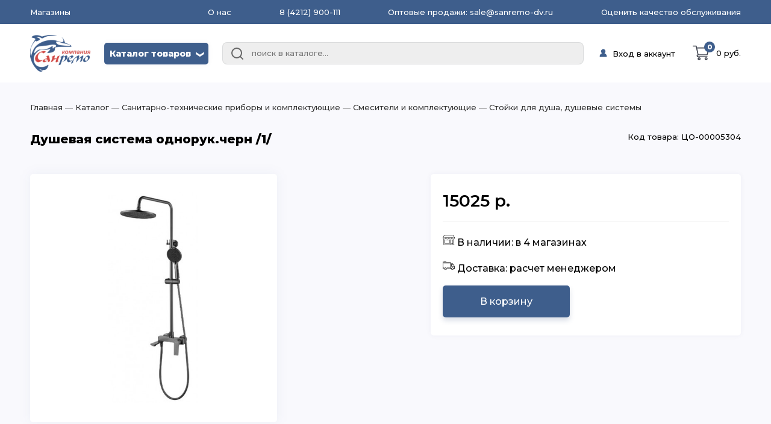

--- FILE ---
content_type: text/html; charset=utf-8
request_url: https://sanremodv.ru/products/cb1bd4a3-6c5e-11ed-85e4-9737fb440b8e
body_size: 26078
content:
<!DOCTYPE html>
<html lang="ru">
<head>
    <meta charset="UTF-8"/>
    <meta name="viewport" content="width=device-width, initial-scale=1.0"/>
    <meta name="yandex-verification" content="febe7db032a9c2f6" />
    <link href="https://fonts.googleapis.com/css2?family=Montserrat:ital,wght@0,100;0,200;0,300;0,500;0,600;0,800;0,900;1,100;1,200;1,900&display=swap"
          rel="stylesheet">
    
    
    <script type="text/javascript">
        (function (m, e, t, r, i, k, a) {
            m[i] = m[i] || function () {
                (m[i].a = m[i].a || []).push(arguments)
            };
            m[i].l = 1 * new Date();
            for (var j = 0; j < document.scripts.length; j++) {
                if (document.scripts[j].src === r) {
                    return;
                }
            }
            k = e.createElement(t), a = e.getElementsByTagName(t)[0], k.async = 1, k.src = r, a.parentNode.insertBefore(k, a)
        })
        (window, document, "script", "https://mc.yandex.ru/metrika/tag.js", "ym");
        ym(89904857, "init", {
            clickmap: true,
            trackLinks: true,
            accurateTrackBounce: true,
            webvisor: true,
            ecommerce:"dataLayer"
        });
    </script>
    
    <script type="text/javascript">
        var _tmr = window._tmr || (window._tmr = []);
        _tmr.push({id: "3642454", type: "pageView", start: (new Date()).getTime()});
        (function (d, w, id) {
            if (d.getElementById(id)) return;
            var ts = d.createElement("script"); ts.type = "text/javascript"; ts.async = true; ts.id = id;
            ts.src = "https://top-fwz1.mail.ru/js/code.js";
            var f = function () {var s = d.getElementsByTagName("script")[0]; s.parentNode.insertBefore(ts, s);};
            if (w.opera == "[object Opera]") { d.addEventListener("DOMContentLoaded", f, false); } else { f(); }
        })(document, window, "tmr-code");
    </script>
    <noscript><div><img src="https://top-fwz1.mail.ru/counter?id=3642454;js=na" style="position:absolute;left:-9999px;" alt="Top.Mail.Ru" /></div></noscript>
    
    <title>Стойки для душа, душевые системы. купить Душевая система однорук.черн /1/</title>
    <meta name="description" content="Большой выбор товаров из категории Стойки для душа, душевые системы. Купить Душевая система однорук.черн /1/"/>
    <link rel="icon" href="/favicon.ico" type="image/x-icon">
</head>
<body>
<script id="page" type="application/json">
    {"version": 1, "url": "/products/cb1bd4a3-6c5e-11ed-85e4-9737fb440b8e", "component": "CatalogProductDetail","props": {"product":{"uuid":"cb1bd4a3-6c5e-11ed-85e4-9737fb440b8e","article":"24816-7 HB","name":"Душевая система однорук.черн /1/","description":"\u003cp\u003eДушевая система Haiba. Изготовлена из высококачественной латуни. Прекрасный тропический душ. Излив для наполнения ванны, который также служит переключателем потока воды на душ. Душевая штанга регулируется по высоте от 78 см до 110 см.\u003c/p\u003e","image":"https://s3.sanremo.website/cb1bd4a3-6c5e-11ed-85e4-9737fb440b8e/0c981aa01918cf2d3100900680268515.jpg","brand":{"name":"Неизвестный"},"parent_uuid":"d45f1d45-169b-11e8-ba44-d8cb8abf61a1","weight":6.56,"weight_measure":1,"weight_measure_name":"кг","volume":0.078,"volume_measure":1,"volume_measure_name":"м3","code":"ЦО-00005304","price":15025},"characteristicsGroup":[{"uuid":"00000000-0000-0000-0000-000000000000","name":"Без группы","characteristics":[{"id":"h","uuid":"bb067de6-b4ac-11ec-a0b4-32168f0e71f5","name":"Тип ручки смесителя","values":[{"id":"1q","characteristic_id":"a","uuid":"bb067de6-b4ac-11ec-a0b4-32168f0e71f5","owner":"cb1bd4a3-6c5e-11ed-85e4-9737fb440b8e","value":"Однорычажный"}]},{"id":"nb","uuid":"e0d62f01-b4ac-11ec-a0b4-32168f0e71f5","name":"Материал смесителя","values":[{"id":"dg","characteristic_id":"nb","uuid":"e0d62f01-b4ac-11ec-a0b4-32168f0e71f5","owner":"cb1bd4a3-6c5e-11ed-85e4-9737fb440b8e","value":"Латунь"}]}]}],"productCount":[{"sale_point":{"name":"Дзержинского 1","address":"ул. Дзержинского 1","phone":"(42622) 7-22-33","lat":"132.93764062460048","lon":"48.78403676626908","cityID":5,"city":{"id":5,"name":"Биробиджан"},"sanremo_ref":"2d47ed6f-6df4-11e8-9083-d8cb8abf61a1"},"products":[{"uuid":"cb1bd4a3-6c5e-11ed-85e4-9737fb440b8e","article":"24816-7 HB","name":"Душевая система однорук.черн /1/","description":"\u003cp\u003eДушевая система Haiba. Изготовлена из высококачественной латуни. Прекрасный тропический душ. Излив для наполнения ванны, который также служит переключателем потока воды на душ. Душевая штанга регулируется по высоте от 78 см до 110 см.\u003c/p\u003e","image":"https://s3.sanremo.website/cb1bd4a3-6c5e-11ed-85e4-9737fb440b8e/0c981aa01918cf2d3100900680268515.jpg","parent_uuid":"d45f1d45-169b-11e8-ba44-d8cb8abf61a1","weight":6.56,"volume":0.078,"code":"ЦО-00005304","price":15025,"count":-4}]},{"sale_point":{"name":"Суворова 45","address":"ул. Суворова 45","phone":"(4212) 50-67-37","lat":"135.10848405676612","lon":"48.3934086906813","cityID":1,"city":{"id":1,"name":"Хабаровск"},"sanremo_ref":"3069a6d0-169a-11e8-ba44-d8cb8abf61a1"},"products":[{"uuid":"cb1bd4a3-6c5e-11ed-85e4-9737fb440b8e","article":"24816-7 HB","name":"Душевая система однорук.черн /1/","description":"\u003cp\u003eДушевая система Haiba. Изготовлена из высококачественной латуни. Прекрасный тропический душ. Излив для наполнения ванны, который также служит переключателем потока воды на душ. Душевая штанга регулируется по высоте от 78 см до 110 см.\u003c/p\u003e","image":"https://s3.sanremo.website/cb1bd4a3-6c5e-11ed-85e4-9737fb440b8e/0c981aa01918cf2d3100900680268515.jpg","parent_uuid":"d45f1d45-169b-11e8-ba44-d8cb8abf61a1","weight":6.56,"volume":0.078,"code":"ЦО-00005304","price":15025,"count":-5}]},{"sale_point":{"name":"Панфиловцев 14Б","address":"ул. Панфиловцев 14Б","phone":"(4212) 63-22-47","lat":"135.110724","lon":"48.385329","cityID":1,"city":{"id":1,"name":"Хабаровск"},"sanremo_ref":"3743fc31-169a-11e8-ba44-d8cb8abf61a1"},"products":[{"uuid":"cb1bd4a3-6c5e-11ed-85e4-9737fb440b8e","article":"24816-7 HB","name":"Душевая система однорук.черн /1/","description":"\u003cp\u003eДушевая система Haiba. Изготовлена из высококачественной латуни. Прекрасный тропический душ. Излив для наполнения ванны, который также служит переключателем потока воды на душ. Душевая штанга регулируется по высоте от 78 см до 110 см.\u003c/p\u003e","image":"https://s3.sanremo.website/cb1bd4a3-6c5e-11ed-85e4-9737fb440b8e/0c981aa01918cf2d3100900680268515.jpg","parent_uuid":"d45f1d45-169b-11e8-ba44-d8cb8abf61a1","weight":6.56,"volume":0.078,"code":"ЦО-00005304","price":15025,"count":-5}]},{"sale_point":{"name":"Магаданская 1А","address":"ул. Магаданская 1А","phone":"(4212) 63-39-83","lat":"135.0510522678311","lon":"48.36580052231184","cityID":1,"city":{"id":1,"name":"Хабаровск"},"sanremo_ref":"3fff2752-169a-11e8-ba44-d8cb8abf61a1"},"products":[{"uuid":"cb1bd4a3-6c5e-11ed-85e4-9737fb440b8e","article":"24816-7 HB","name":"Душевая система однорук.черн /1/","description":"\u003cp\u003eДушевая система Haiba. Изготовлена из высококачественной латуни. Прекрасный тропический душ. Излив для наполнения ванны, который также служит переключателем потока воды на душ. Душевая штанга регулируется по высоте от 78 см до 110 см.\u003c/p\u003e","image":"https://s3.sanremo.website/cb1bd4a3-6c5e-11ed-85e4-9737fb440b8e/0c981aa01918cf2d3100900680268515.jpg","parent_uuid":"d45f1d45-169b-11e8-ba44-d8cb8abf61a1","weight":6.56,"volume":0.078,"code":"ЦО-00005304","price":15025,"count":-5}]},{"sale_point":{"name":"Верхотурова 8","address":"ул. Верхотурова 8","phone":"+7 924 219 8022","lat":"134.77273999999997","lon":"47.533090000012216","cityID":3,"city":{"id":3,"name":"Вяземский"},"sanremo_ref":"41b5a221-6df4-11e8-9083-d8cb8abf61a1"},"products":[{"uuid":"cb1bd4a3-6c5e-11ed-85e4-9737fb440b8e","article":"24816-7 HB","name":"Душевая система однорук.черн /1/","description":"\u003cp\u003eДушевая система Haiba. Изготовлена из высококачественной латуни. Прекрасный тропический душ. Излив для наполнения ванны, который также служит переключателем потока воды на душ. Душевая штанга регулируется по высоте от 78 см до 110 см.\u003c/p\u003e","image":"https://s3.sanremo.website/cb1bd4a3-6c5e-11ed-85e4-9737fb440b8e/0c981aa01918cf2d3100900680268515.jpg","parent_uuid":"d45f1d45-169b-11e8-ba44-d8cb8abf61a1","weight":6.56,"volume":0.078,"code":"ЦО-00005304","price":15025,"count":-5}]},{"sale_point":{"name":"Королева 8","address":"ул. Королева 8","phone":"(4212) 36-09-70","lat":"135.1109988716731","lon":"48.45505658992671","cityID":1,"city":{"id":1,"name":"Хабаровск"},"sanremo_ref":"4733f0f3-169a-11e8-ba44-d8cb8abf61a1"},"products":[{"uuid":"cb1bd4a3-6c5e-11ed-85e4-9737fb440b8e","article":"24816-7 HB","name":"Душевая система однорук.черн /1/","description":"\u003cp\u003eДушевая система Haiba. Изготовлена из высококачественной латуни. Прекрасный тропический душ. Излив для наполнения ванны, который также служит переключателем потока воды на душ. Душевая штанга регулируется по высоте от 78 см до 110 см.\u003c/p\u003e","image":"https://s3.sanremo.website/cb1bd4a3-6c5e-11ed-85e4-9737fb440b8e/0c981aa01918cf2d3100900680268515.jpg","parent_uuid":"d45f1d45-169b-11e8-ba44-d8cb8abf61a1","weight":6.56,"volume":0.078,"code":"ЦО-00005304","price":15025,"count":-5}]},{"sale_point":{"name":"Тихоокеанская 170","address":"ул. Тихоокеанская 170","phone":"(4212) 67-13-31","lat":"135.0442632322424","lon":"48.5478134325183","cityID":1,"city":{"id":1,"name":"Хабаровск"},"sanremo_ref":"50106f54-169a-11e8-ba44-d8cb8abf61a1"},"products":[{"uuid":"cb1bd4a3-6c5e-11ed-85e4-9737fb440b8e","article":"24816-7 HB","name":"Душевая система однорук.черн /1/","description":"\u003cp\u003eДушевая система Haiba. Изготовлена из высококачественной латуни. Прекрасный тропический душ. Излив для наполнения ванны, который также служит переключателем потока воды на душ. Душевая штанга регулируется по высоте от 78 см до 110 см.\u003c/p\u003e","image":"https://s3.sanremo.website/cb1bd4a3-6c5e-11ed-85e4-9737fb440b8e/0c981aa01918cf2d3100900680268515.jpg","parent_uuid":"d45f1d45-169b-11e8-ba44-d8cb8abf61a1","weight":6.56,"volume":0.078,"code":"ЦО-00005304","price":15025,"count":-5}]},{"sale_point":{"name":"Аксенова 40","address":"ул. Аксенова 40","phone":"(4212) 67-22-00","lat":"135.1257005","lon":"48.4054004","cityID":1,"city":{"id":1,"name":"Хабаровск"},"sanremo_ref":"56b66674-169a-11e8-ba44-d8cb8abf61a1"},"products":[{"uuid":"cb1bd4a3-6c5e-11ed-85e4-9737fb440b8e","article":"24816-7 HB","name":"Душевая система однорук.черн /1/","description":"\u003cp\u003eДушевая система Haiba. Изготовлена из высококачественной латуни. Прекрасный тропический душ. Излив для наполнения ванны, который также служит переключателем потока воды на душ. Душевая штанга регулируется по высоте от 78 см до 110 см.\u003c/p\u003e","image":"https://s3.sanremo.website/cb1bd4a3-6c5e-11ed-85e4-9737fb440b8e/0c981aa01918cf2d3100900680268515.jpg","parent_uuid":"d45f1d45-169b-11e8-ba44-d8cb8abf61a1","weight":6.56,"volume":0.078,"code":"ЦО-00005304","price":15025,"count":-5}]},{"sale_point":{"name":"Артёмовская 55г","address":"ул. Артёмовская 55г","phone":"(4212) 94-44-12","lat":"135.087485","lon":"48.372857","cityID":1,"city":{"id":1,"name":"Хабаровск"},"sanremo_ref":"58316d17-ea26-11e9-80d2-e24bf12a39de"},"products":[{"uuid":"cb1bd4a3-6c5e-11ed-85e4-9737fb440b8e","article":"24816-7 HB","name":"Душевая система однорук.черн /1/","description":"\u003cp\u003eДушевая система Haiba. Изготовлена из высококачественной латуни. Прекрасный тропический душ. Излив для наполнения ванны, который также служит переключателем потока воды на душ. Душевая штанга регулируется по высоте от 78 см до 110 см.\u003c/p\u003e","image":"https://s3.sanremo.website/cb1bd4a3-6c5e-11ed-85e4-9737fb440b8e/0c981aa01918cf2d3100900680268515.jpg","parent_uuid":"d45f1d45-169b-11e8-ba44-d8cb8abf61a1","weight":6.56,"volume":0.078,"code":"ЦО-00005304","price":15025,"count":-5}]},{"sale_point":{"name":"Энтузиастов 1","address":"ул. Энтузиастов 1","phone":"(4212) 67-58-85","lat":"135.17983391102297","lon":"48.46161218942122","cityID":1,"city":{"id":1,"name":"Хабаровск"},"sanremo_ref":"5d4bb3f5-169a-11e8-ba44-d8cb8abf61a1"},"products":[{"uuid":"cb1bd4a3-6c5e-11ed-85e4-9737fb440b8e","article":"24816-7 HB","name":"Душевая система однорук.черн /1/","description":"\u003cp\u003eДушевая система Haiba. Изготовлена из высококачественной латуни. Прекрасный тропический душ. Излив для наполнения ванны, который также служит переключателем потока воды на душ. Душевая штанга регулируется по высоте от 78 см до 110 см.\u003c/p\u003e","image":"https://s3.sanremo.website/cb1bd4a3-6c5e-11ed-85e4-9737fb440b8e/0c981aa01918cf2d3100900680268515.jpg","parent_uuid":"d45f1d45-169b-11e8-ba44-d8cb8abf61a1","weight":6.56,"volume":0.078,"code":"ЦО-00005304","price":15025,"count":-5}]},{"sale_point":{"name":"Первостроителей 35","address":"пр. Первостроителей 35","phone":"(4217) 24-24-88","lat":"136.99572374778955","lon":"50.54742017657858","cityID":2,"city":{"id":2,"name":"Комсомольск-На-Амуре"},"sanremo_ref":"5e6e81aa-20f0-11e8-a004-d8cb8abf61a1"},"products":[{"uuid":"cb1bd4a3-6c5e-11ed-85e4-9737fb440b8e","article":"24816-7 HB","name":"Душевая система однорук.черн /1/","description":"\u003cp\u003eДушевая система Haiba. Изготовлена из высококачественной латуни. Прекрасный тропический душ. Излив для наполнения ванны, который также служит переключателем потока воды на душ. Душевая штанга регулируется по высоте от 78 см до 110 см.\u003c/p\u003e","image":"https://s3.sanremo.website/cb1bd4a3-6c5e-11ed-85e4-9737fb440b8e/0c981aa01918cf2d3100900680268515.jpg","parent_uuid":"d45f1d45-169b-11e8-ba44-d8cb8abf61a1","weight":6.56,"volume":0.078,"code":"ЦО-00005304","price":15025,"count":-4}]},{"sale_point":{"name":"Постышева 7","address":"ул. Постышева 7","phone":"(4212) 67-64-46","lat":"135.05557268269513","lon":"47.96523557222063","cityID":6,"city":{"id":6,"name":"Переяславка"},"sanremo_ref":"633cd7f9-6df3-11e8-9083-d8cb8abf61a1"},"products":[{"uuid":"cb1bd4a3-6c5e-11ed-85e4-9737fb440b8e","article":"24816-7 HB","name":"Душевая система однорук.черн /1/","description":"\u003cp\u003eДушевая система Haiba. Изготовлена из высококачественной латуни. Прекрасный тропический душ. Излив для наполнения ванны, который также служит переключателем потока воды на душ. Душевая штанга регулируется по высоте от 78 см до 110 см.\u003c/p\u003e","image":"https://s3.sanremo.website/cb1bd4a3-6c5e-11ed-85e4-9737fb440b8e/0c981aa01918cf2d3100900680268515.jpg","parent_uuid":"d45f1d45-169b-11e8-ba44-d8cb8abf61a1","weight":6.56,"volume":0.078,"code":"ЦО-00005304","price":15025,"count":-5}]},{"sale_point":{"name":"Матвеевское шоссе 13А","address":"ул. Матвеевское шоссе 13А","phone":"(4212) 69-93-93","lat":"135.14610552244258","lon":"48.512076714467185","cityID":1,"city":{"id":1,"name":"Хабаровск"},"sanremo_ref":"6537c776-169a-11e8-ba44-d8cb8abf61a1"},"products":[{"uuid":"cb1bd4a3-6c5e-11ed-85e4-9737fb440b8e","article":"24816-7 HB","name":"Душевая система однорук.черн /1/","description":"\u003cp\u003eДушевая система Haiba. Изготовлена из высококачественной латуни. Прекрасный тропический душ. Излив для наполнения ванны, который также служит переключателем потока воды на душ. Душевая штанга регулируется по высоте от 78 см до 110 см.\u003c/p\u003e","image":"https://s3.sanremo.website/cb1bd4a3-6c5e-11ed-85e4-9737fb440b8e/0c981aa01918cf2d3100900680268515.jpg","parent_uuid":"d45f1d45-169b-11e8-ba44-d8cb8abf61a1","weight":6.56,"volume":0.078,"code":"ЦО-00005304","price":15025,"count":-5}]},{"sale_point":{"name":"50 лет Октября 165 ","address":"пр. 50 лет Октября 165 (ост.Хлебзавод)","phone":"(42373) 29-29-5","lat":"135.588700","lon":"44.560909","cityID":4,"city":{"id":4,"name":"Дальнегорск"},"sanremo_ref":"6c423626-6df4-11e8-9083-d8cb8abf61a1"},"products":[{"uuid":"cb1bd4a3-6c5e-11ed-85e4-9737fb440b8e","article":"24816-7 HB","name":"Душевая система однорук.черн /1/","description":"\u003cp\u003eДушевая система Haiba. Изготовлена из высококачественной латуни. Прекрасный тропический душ. Излив для наполнения ванны, который также служит переключателем потока воды на душ. Душевая штанга регулируется по высоте от 78 см до 110 см.\u003c/p\u003e","image":"https://s3.sanremo.website/cb1bd4a3-6c5e-11ed-85e4-9737fb440b8e/0c981aa01918cf2d3100900680268515.jpg","parent_uuid":"d45f1d45-169b-11e8-ba44-d8cb8abf61a1","weight":6.56,"volume":0.078,"code":"ЦО-00005304","price":15025,"count":-4}]},{"sale_point":{"name":"Шелеста 83","address":"ул. Шелеста 83","phone":"(4212) 93-68-68","lat":"135.05375194221355","lon":"48.51907907633497","cityID":1,"city":{"id":1,"name":"Хабаровск"},"sanremo_ref":"6c67ce57-169a-11e8-ba44-d8cb8abf61a1"},"products":[{"uuid":"cb1bd4a3-6c5e-11ed-85e4-9737fb440b8e","article":"24816-7 HB","name":"Душевая система однорук.черн /1/","description":"\u003cp\u003eДушевая система Haiba. Изготовлена из высококачественной латуни. Прекрасный тропический душ. Излив для наполнения ванны, который также служит переключателем потока воды на душ. Душевая штанга регулируется по высоте от 78 см до 110 см.\u003c/p\u003e","image":"https://s3.sanremo.website/cb1bd4a3-6c5e-11ed-85e4-9737fb440b8e/0c981aa01918cf2d3100900680268515.jpg","parent_uuid":"d45f1d45-169b-11e8-ba44-d8cb8abf61a1","weight":6.56,"volume":0.078,"code":"ЦО-00005304","price":15025,"count":-5}]},{"sale_point":{"name":"Серышева 34","address":"ул. Серышева 34","phone":"(4212) 47-44-66","lat":"135.05898143149773","lon":"48.483120749713336","cityID":1,"city":{"id":1,"name":"Хабаровск"},"sanremo_ref":"904866c9-7443-11e8-9083-d8cb8abf61a1"},"products":[{"uuid":"cb1bd4a3-6c5e-11ed-85e4-9737fb440b8e","article":"24816-7 HB","name":"Душевая система однорук.черн /1/","description":"\u003cp\u003eДушевая система Haiba. Изготовлена из высококачественной латуни. Прекрасный тропический душ. Излив для наполнения ванны, который также служит переключателем потока воды на душ. Душевая штанга регулируется по высоте от 78 см до 110 см.\u003c/p\u003e","image":"https://s3.sanremo.website/cb1bd4a3-6c5e-11ed-85e4-9737fb440b8e/0c981aa01918cf2d3100900680268515.jpg","parent_uuid":"d45f1d45-169b-11e8-ba44-d8cb8abf61a1","weight":6.56,"volume":0.078,"code":"ЦО-00005304","price":15025,"count":-5}]},{"sale_point":{"name":"Краснореченская 92/5","address":"ул. Краснореченская 92/5","phone":"(4212) 900-111","lat":"135.113753","lon":"48.427713","cityID":1,"city":{"id":1,"name":"Хабаровск"},"sanremo_ref":"91a7a7fe-6df3-11e8-9083-d8cb8abf61a1"},"products":[{"uuid":"cb1bd4a3-6c5e-11ed-85e4-9737fb440b8e","article":"24816-7 HB","name":"Душевая система однорук.черн /1/","description":"\u003cp\u003eДушевая система Haiba. Изготовлена из высококачественной латуни. Прекрасный тропический душ. Излив для наполнения ванны, который также служит переключателем потока воды на душ. Душевая штанга регулируется по высоте от 78 см до 110 см.\u003c/p\u003e","image":"https://s3.sanremo.website/cb1bd4a3-6c5e-11ed-85e4-9737fb440b8e/0c981aa01918cf2d3100900680268515.jpg","parent_uuid":"d45f1d45-169b-11e8-ba44-d8cb8abf61a1","weight":6.56,"volume":0.078,"code":"ЦО-00005304","price":15025,"count":-5}]},{"sale_point":{"name":"Краснофлотская 18","address":"ул. Краснофлотская 18","phone":"(4217) 24-24-88","lat":"137.03021738027687","lon":"50.54616384936685","cityID":2,"city":{"id":2,"name":"Комсомольск-На-Амуре"},"sanremo_ref":"f92aa9c4-9a18-11e8-8e45-d8cb8abf61a1"},"products":[{"uuid":"cb1bd4a3-6c5e-11ed-85e4-9737fb440b8e","article":"24816-7 HB","name":"Душевая система однорук.черн /1/","description":"\u003cp\u003eДушевая система Haiba. Изготовлена из высококачественной латуни. Прекрасный тропический душ. Излив для наполнения ванны, который также служит переключателем потока воды на душ. Душевая штанга регулируется по высоте от 78 см до 110 см.\u003c/p\u003e","image":"https://s3.sanremo.website/cb1bd4a3-6c5e-11ed-85e4-9737fb440b8e/0c981aa01918cf2d3100900680268515.jpg","parent_uuid":"d45f1d45-169b-11e8-ba44-d8cb8abf61a1","weight":6.56,"volume":0.078,"code":"ЦО-00005304","price":15025,"count":-4}]}],"category":{"uuid":"d45f1d45-169b-11e8-ba44-d8cb8abf61a1","name":"Стойки для душа, душевые системы","description":"d45f1d45-169b-11e8-ba44-d8cb8abf61a1","parent_uuid":"d45f1d48-169b-11e8-ba44-d8cb8abf61a1"},"parents":[{"uuid":"00000000-0000-0000-0000-000000000000","name":"Каталог","description":" ","parent_uuid":"00000000-0000-0000-0000-000000000000","image":"https:// ","image_mini":" "},{"uuid":"d45f1dfc-169b-11e8-ba44-d8cb8abf61a1","name":"Санитарно-технические приборы и комплектующие","description":"d45f1dfc-169b-11e8-ba44-d8cb8abf61a1","parent_uuid":"00000000-0000-0000-0000-000000000000","image":"https://s3.sanremo.website/c/d45f1dfc-169b-11e8-ba44-d8cb8abf61a1/eab4544b682a472e51d298ccec9c2763.svg"},{"uuid":"d45f1d48-169b-11e8-ba44-d8cb8abf61a1","name":"Смесители и комплектующие","description":"d45f1d48-169b-11e8-ba44-d8cb8abf61a1","parent_uuid":"d45f1dfc-169b-11e8-ba44-d8cb8abf61a1"}]}}
</script>
<div id="app"></div>

	<script type="module" crossorigin src="/assets/main-CTipcb_-.js"></script>
	
	
	<link rel="stylesheet" href="/assets/main-BDG0SOlf.css">
	
	
</body>
</html>